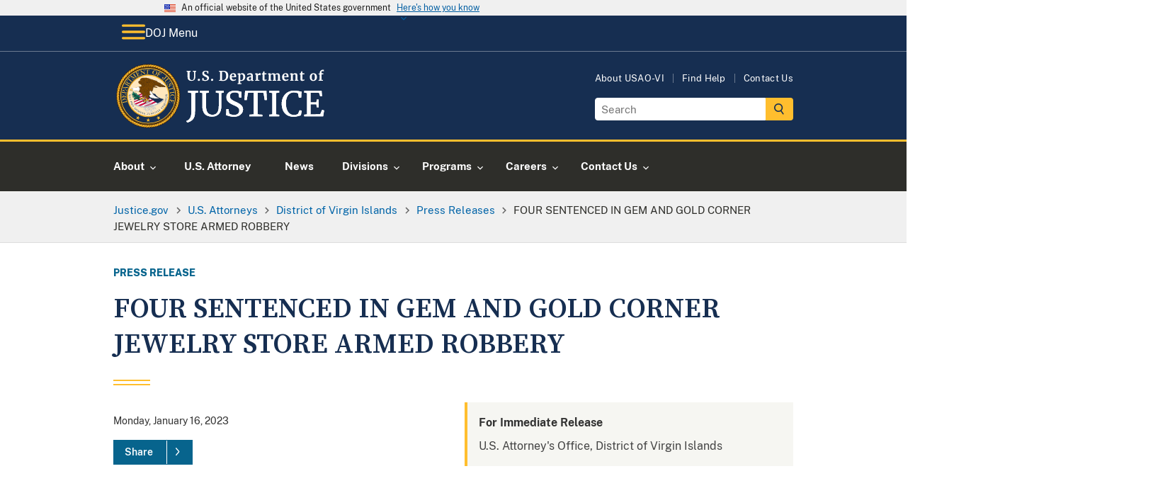

--- FILE ---
content_type: text/html; charset=UTF-8
request_url: https://www.justice.gov/usao-vi/pr/four-sentenced-gem-and-gold-corner-jewelry-store-armed-robbery
body_size: 14651
content:

<!DOCTYPE html>
<html lang="en" dir="ltr" prefix="og: https://ogp.me/ns#">
  <head>
    <meta charset="utf-8" />
<link rel="canonical" href="https://www.justice.gov/usao-vi/pr/four-sentenced-gem-and-gold-corner-jewelry-store-armed-robbery" />
<link rel="image_src" href="https://www.justice.gov/themes/custom/usdoj_uswds/images/metatag-image--press-release.png" />
<meta property="og:type" content="article" />
<meta property="og:title" content="FOUR SENTENCED IN GEM AND GOLD CORNER JEWELRY STORE ARMED ROBBERY" />
<meta property="og:image" content="https://www.justice.gov/themes/custom/usdoj_uswds/images/metatag-image--press-release.png" />
<meta property="article:published_time" content="2023-01-17T11:50:49-05:00" />
<meta property="article:modified_time" content="2023-01-17T11:51:15-05:00" />
<meta name="twitter:card" content="summary_large_image" />
<meta name="twitter:title" content="FOUR SENTENCED IN GEM AND GOLD CORNER JEWELRY STORE ARMED ROBBERY" />
<meta name="twitter:image" content="https://www.justice.gov/themes/custom/usdoj_uswds/images/metatag-image--press-release.png" />
<script>(function() {var sz = document.createElement('script');
      sz.type = 'text/javascript'; sz.async = true;
      sz.src = '//siteimproveanalytics.com/js/siteanalyze_8906.js';
      var s = document.getElementsByTagName('script')[0]; s.parentNode.insertBefore(sz, s);
      })();
</script>
<meta name="Generator" content="Drupal 10 (https://www.drupal.org)" />
<meta name="MobileOptimized" content="width" />
<meta name="HandheldFriendly" content="true" />
<meta name="viewport" content="width=device-width, initial-scale=1.0" />
<link rel="apple-touch-icon-precomposed" href="https://www.justice.gov/themes/custom/usdoj_uswds/images/touch-icons/apple-touch-icon-precomposed-114x114.png" size="114x114" />
<link rel="apple-touch-icon-precomposed" href="https://www.justice.gov/themes/custom/usdoj_uswds/images/touch-icons/apple-touch-icon-precomposed-144x144.png" size="144x144" />
<link rel="apple-touch-icon-precomposed" href="https://www.justice.gov/themes/custom/usdoj_uswds/images/touch-icons/apple-touch-icon-precomposed-72x72.png" size="72x72" />
<link rel="apple-touch-icon-precomposed" href="https://www.justice.gov/themes/custom/usdoj_uswds/images/touch-icons/apple-touch-icon-precomposed.png" />
<link rel="icon" href="/themes/custom/usdoj_uswds/favicon.ico" type="image/vnd.microsoft.icon" />
<link rel="alternate" hreflang="en" href="https://www.justice.gov/usao-vi/pr/four-sentenced-gem-and-gold-corner-jewelry-store-armed-robbery" />

      <title> District of Virgin Islands |  FOUR SENTENCED IN GEM AND GOLD CORNER JEWELRY STORE ARMED ROBBERY | United States Department of Justice</title>

      <!-- Import google fonts -->
      <link rel="preconnect" href="https://fonts.googleapis.com">
      <link rel="preconnect" href="https://fonts.gstatic.com" crossorigin>
      <link href="https://fonts.googleapis.com/css2?family=Source+Serif+Pro:wght@600;700&display=swap" rel="stylesheet">

      <link rel="stylesheet" type="text/css" href="//cdn.jsdelivr.net/npm/slick-carousel@1.8.1/slick/slick.css"/>

      <link rel="stylesheet" media="all" href="/d9/css/css_AnWUbqyLKOX5NI8oH_asmrrhGV6We_kWBwaLKVRkT2s.css?delta=0&amp;language=en&amp;theme=usdoj_uswds&amp;include=eJxlTVsOwkAIvBApR9rQhUQsW5qFtXp7q_ajiT_zgszURVjTe9GVZc3ZvC540VDdjLbQ36V6F5Bnmq4Lch8b2XRaCE3ZlaWQSc-jRBPCq5KVdoxQ-XwF_kdT3qQJxCtSGs4UAuluqRueDCPY72XEzoEUIRnwUNkDvzg152HyBmBKUMY" />
<link rel="stylesheet" media="all" href="/d9/css/css_UFGmUIixkB6s3FQx7QRs6MGi2nz5hjbalX3jXf5knrE.css?delta=1&amp;language=en&amp;theme=usdoj_uswds&amp;include=eJxlTVsOwkAIvBApR9rQhUQsW5qFtXp7q_ajiT_zgszURVjTe9GVZc3ZvC540VDdjLbQ36V6F5Bnmq4Lch8b2XRaCE3ZlaWQSc-jRBPCq5KVdoxQ-XwF_kdT3qQJxCtSGs4UAuluqRueDCPY72XEzoEUIRnwUNkDvzg152HyBmBKUMY" />

        <script src="https://dap.digitalgov.gov/Universal-Federated-Analytics-Min.js?agency=DOJ&amp;sp=find&amp;yt=true" id="_fed_an_ua_tag" async></script>

          </head>
        <body class="below-desktop" data-content-type="press_release">
                    <a href="#main-content" class="usa-sr-only focusable">
            Skip to main content
          </a>
          <div class="usdoj_overlay position-fixed z-100"></div>
          <div data-sitewide-alert></div>
            <div class="dialog-off-canvas-main-canvas" data-off-canvas-main-canvas>
    
<div class="usa-overlay"></div>

  <header class="usa-header usa-header--extended usa-header--extended-megamenu usdojMobileMenuSlider" id="header" role="banner">

    <section class="usa-banner-wrapper">
      
<div class="usa-banner">
  <div class="usa-accordion">
    <header class="usa-banner__header">
      <div class="usa-banner__inner">
        <div class="grid-col-auto">
          <img class="usa-banner__header-flag" aria-hidden="true" src="/themes/custom/usdoj_uswds/assets/img/us_flag_small.png" alt="">
        </div>
        <div class="grid-col-fill tablet:grid-col-auto" aria-hidden="true">
          <p class="usa-banner__header-text">An official website of the United States government</p>
          <p class="usa-banner__header-action" aria-hidden="true">Here's how you know</p>
        </div>
        <button type="button" class="usa-accordion__button usa-banner__button" aria-expanded="false" aria-controls="gov-banner">
          <span class="usa-banner__button-text">Here's how you know</span>
        </button>
      </div>
    </header>
    <div class="usa-banner__content usa-accordion__content" id="gov-banner" hidden="">
      <div class="grid-row grid-gap-lg">
        <div class="usa-banner__guidance tablet:grid-col-6">
          <img class="usa-banner__icon usa-media-block__img" src="/themes/custom/usdoj_uswds/assets/img/icon-dot-gov.svg" alt="Dot gov">
          <div class="usa-media-block__body">
            <p>
              <strong>Official websites use .gov</strong>
              <br>
              A <strong>.gov</strong> website belongs to an official government organization in the United States.
            </p>
          </div>
        </div>
        <div class="usa-banner__guidance tablet:grid-col-6">
          <img class="usa-banner__icon usa-media-block__img" src="/themes/custom/usdoj_uswds/assets/img/icon-https.svg" alt="Https">
          <div class="usa-media-block__body">
            <p>
              <strong>Secure .gov websites use HTTPS</strong>
              <br>
              A <strong>lock</strong> (   <span class="icon-lock">
    <svg xmlns="http://www.w3.org/2000/svg" width="52" height="64" viewBox="0 0 52 64" class="usa-banner__lock-image" role="img" aria-labelledby="banner-lock-description" focusable="false">
      <title id="banner-lock-title">Lock</title>
      <desc id="banner-lock-description">Locked padlock</desc>
      <path fill="#000000" fill-rule="evenodd" d="M26 0c10.493 0 19 8.507 19 19v9h3a4 4 0 0 1 4 4v28a4 4 0 0 1-4 4H4a4 4 0 0 1-4-4V32a4 4 0 0 1 4-4h3v-9C7 8.507 15.507 0 26 0zm0 8c-5.979 0-10.843 4.77-10.996 10.712L15 19v9h22v-9c0-6.075-4.925-11-11-11z"/>
    </svg>
  </span>
 ) or <strong>https://</strong> means you’ve safely connected to the .gov website. Share sensitive information only on official, secure websites.
            </p>
          </div>
        </div>
      </div>
    </div>
  </div>
</div>

    </section>
            <div>
    
<div id="block-main-navigation-above-header" class="settings-tray-editable block block- block-system block-system-menu-blockmain block-grouped-menu" data-drupal-settingstray="editable">
      <div id="doj-menu" class="usa-prose group-wrapper__content group-wrapper__content__menu">
      <div class="above-header-menu usaDoj-menu">
    <div class="grid-container">
        <div class="grid-row">
            <div class="grid-col-fill position-relative">
                <button class="above-header-menu__btn menu-btn padding-105 bg-primary-darker text-white border-0 display-flex display-flex position-relative z-200" aria-expanded="false" aria-controls="above-header-wrapper">
                <span class="above-header-menu__btn__icon_open">
                    <img src="/themes/custom/usdoj_uswds/images/doj-icon-hamburger-menu.svg" alt="open menu icon">
            </span>
                    <span class="above-header-menu__btn__icon_close display-none">
                                   <img src="/themes/custom/usdoj_uswds/images/doj-icon-hamburger-close.svg"
                                        alt="open menu icon">

            </span>
                    <span class="above-header-menu__btn__icon_text">DOJ Menu</span>
                </button>
                <div id="above-header-wrapper" class="menu-wrapper menu-wrapper__slider position-absolute top-0 left-0" hidden="">
                    <div class="menu_header text-center font-family-heading text-bold">
                        <a href="/" title="U.S. Department of Justice Homepage">
                            <img class="height-4 width-auto"
                                 src="/themes/custom/usdoj_uswds/images/doj-main-seal-logo.svg" alt="">U.S. Department
                            of Justice
                        </a>
                    </div>

                    

                                                                                        
    
                
                                                                                                                                    
                    <ul class="usa-nav__primary usa-accordion menu-above-header margin-0 menu_level__0">

        
        
            
                                        
                            <li class="usa-nav__primary-item">
            
                            <button class="usa-accordion__button usa-nav__link "
                    aria-expanded="false"
                    aria-controls="basic-nav-section-menu-above-header-1">
                    <span>About</span>
                </button>
            
                                                        
    
                
                                                                                                                
                    <ul id="basic-nav-section-menu-above-header-1" class="usa-nav__submenu" hidden="">
                        
        
            
                                        
                            <li class="usa-nav__submenu-item ">
            
            
                                                    
                                <a href="/ag"  >
                                            <span class="no_menu_link_imaged__title">The Attorney General</span>
                                    </a>
                            
                            </li>
            
        
            
                                        
                            <li class="usa-nav__submenu-item ">
            
            
                                                    
                                <a href="/agencies/chart/map"  >
                                            <span class="no_menu_link_imaged__title">Organizational Chart</span>
                                    </a>
                            
                            </li>
            
        
            
                                        
                            <li class="usa-nav__submenu-item ">
            
            
                                                    
                                <a href="/doj/budget-and-performance"  >
                                            <span class="no_menu_link_imaged__title">Budget &amp; Performance</span>
                                    </a>
                            
                            </li>
            
        
            
                                        
                            <li class="usa-nav__submenu-item ">
            
            
                                                    
                                <a href="https://www.justice.gov/history"  >
                                            <span class="no_menu_link_imaged__title">History</span>
                                    </a>
                            
                            </li>
            
        
            
                                        
                            <li class="usa-nav__submenu-item ">
            
            
                                                    
                                <a href="/opcl"  >
                                            <span class="no_menu_link_imaged__title">Privacy Program</span>
                                    </a>
                            
                            </li>
            
        
                    </ul>
        
    

            
                            </li>
            
        
            
                                        
                            <li class="usa-nav__primary-item">
            
            
                                                    
                                <a href="https://www.justice.gov/our-work"  class="usa-nav__link" >
                                            <span class="no_menu_link_imaged__title">Our Work</span>
                                    </a>
                            
                            </li>
            
        
            
                                        
                            <li class="usa-nav__primary-item">
            
                            <button class="usa-accordion__button usa-nav__link "
                    aria-expanded="false"
                    aria-controls="basic-nav-section-menu-above-header-3">
                    <span>News</span>
                </button>
            
                                                        
    
                
                                                                                                                                    
                    <ul id="basic-nav-section-menu-above-header-3" class="usa-nav__submenu" hidden="">
                        
        
            
                                        
                            <li class="usa-nav__submenu-item ">
            
            
                                                    
                                <a href="/news/press-releases"  >
                                            <span class="no_menu_link_imaged__title">Press Releases</span>
                                    </a>
                            
                            </li>
            
        
            
                                        
                            <li class="usa-nav__submenu-item ">
            
            
                                                    
                                <a href="/news/speeches"  >
                                            <span class="no_menu_link_imaged__title">Speeches</span>
                                    </a>
                            
                            </li>
            
        
            
                                        
                            <li class="usa-nav__submenu-item ">
            
            
                                                    
                                <a href="/news/videos"  >
                                            <span class="no_menu_link_imaged__title">Videos</span>
                                    </a>
                            
                            </li>
            
        
            
                                        
                            <li class="usa-nav__submenu-item ">
            
            
                                                    
                                <a href="/news/photo-galleries"  >
                                            <span class="no_menu_link_imaged__title">Photo Galleries</span>
                                    </a>
                            
                            </li>
            
        
            
                                        
                            <li class="usa-nav__submenu-item ">
            
            
                                                    
                                <a href="/news/blogs"  >
                                            <span class="no_menu_link_imaged__title">Blogs</span>
                                    </a>
                            
                            </li>
            
        
            
                                        
                            <li class="usa-nav__submenu-item ">
            
            
                                                    
                                <a href="/news/podcasts"  >
                                            <span class="no_menu_link_imaged__title">Podcasts</span>
                                    </a>
                            
                            </li>
            
        
                    </ul>
        
    

            
                            </li>
            
        
            
                                        
                            <li class="usa-nav__primary-item">
            
                            <button class="usa-accordion__button usa-nav__link "
                    aria-expanded="false"
                    aria-controls="basic-nav-section-menu-above-header-4">
                    <span>Resources</span>
                </button>
            
                                                        
    
                
                                                                                                                                    
                    <ul id="basic-nav-section-menu-above-header-4" class="usa-nav__submenu" hidden="">
                        
        
            
                                        
                            <li class="usa-nav__submenu-item ">
            
            
                                                    
                                <a href="https://www.justice.gov/guidance"  >
                                            <span class="no_menu_link_imaged__title">Guidance Documents</span>
                                    </a>
                            
                            </li>
            
        
            
                                        
                            <li class="usa-nav__submenu-item ">
            
            
                                                    
                                <a href="https://www.justice.gov/forms"  >
                                            <span class="no_menu_link_imaged__title">Forms</span>
                                    </a>
                            
                            </li>
            
        
            
                                        
                            <li class="usa-nav__submenu-item ">
            
            
                                                    
                                <a href="https://www.justice.gov/publications"  >
                                            <span class="no_menu_link_imaged__title">Publications</span>
                                    </a>
                            
                            </li>
            
        
            
                                        
                            <li class="usa-nav__submenu-item ">
            
            
                                                    
                                <a href="/information-victims-large-cases"  >
                                            <span class="no_menu_link_imaged__title">Information for Victims in Large Cases</span>
                                    </a>
                            
                            </li>
            
        
            
                                        
                            <li class="usa-nav__submenu-item ">
            
            
                                                    
                                <a href="https://www.justice.gov/jm/justice-manual"  >
                                            <span class="no_menu_link_imaged__title">Justice Manual</span>
                                    </a>
                            
                            </li>
            
        
            
                                        
                            <li class="usa-nav__submenu-item ">
            
            
                                                    
                                <a href="/business"  >
                                            <span class="no_menu_link_imaged__title">Business and Contracts</span>
                                    </a>
                            
                            </li>
            
        
                    </ul>
        
    

            
                            </li>
            
        
            
                                        
                            <li class="usa-nav__primary-item">
            
            
                                                    
                                <a href="https://www.justice.gov/grants"  class="usa-nav__link" >
                                            <span class="no_menu_link_imaged__title">Grants</span>
                                    </a>
                            
                            </li>
            
        
            
                                        
                            <li class="usa-nav__primary-item">
            
                            <button class="usa-accordion__button usa-nav__link "
                    aria-expanded="false"
                    aria-controls="basic-nav-section-menu-above-header-6">
                    <span>Employment</span>
                </button>
            
                                                        
    
                
                                                                                            
                    <ul id="basic-nav-section-menu-above-header-6" class="usa-nav__submenu" hidden="">
                        
        
            
                                        
                            <li class="usa-nav__submenu-item ">
            
            
                                                    
                                <a href="https://www.justice.gov/careers/why-justice"  >
                                            <span class="no_menu_link_imaged__title">Why Justice ?</span>
                                    </a>
                            
                            </li>
            
        
            
                                        
                            <li class="usa-nav__submenu-item ">
            
            
                                                    
                                <a href="https://www.justice.gov/careers/benefits"  >
                                            <span class="no_menu_link_imaged__title">Benefits</span>
                                    </a>
                            
                            </li>
            
        
            
                                        
                            <li class="usa-nav__submenu-item ">
            
            
                                                    
                                <a href="https://www.justice.gov/careers/search-jobs"  >
                                            <span class="no_menu_link_imaged__title">DOJ Vacancies</span>
                                    </a>
                            
                            </li>
            
        
            
                                        
                            <li class="usa-nav__submenu-item ">
            
            
                                                    
                                <a href="/legal-careers"  >
                                            <span class="no_menu_link_imaged__title">Legal Careers at DOJ</span>
                                    </a>
                            
                            </li>
            
        
                    </ul>
        
    

            
                            </li>
            
        
                    </ul>
        
    

                        

<div class="mobile-utils mobile-utils_lvl1">
  <div class="mobile-utils__inner tablet-lg:display-none">
    <div class="menu--utilities">
      
        <ul class="menu menu--utilities nav">
                                      <li class="first">
                                                            <a href="/usao-vi/about" class="first" data-drupal-link-system-path="node/72006">About USAO-VI</a>
                      </li>
                                      <li>
                                                            <a href="/action-center/find-help-and-information-crime-victims" data-drupal-link-system-path="node/15401">Find Help</a>
                      </li>
                                      <li class="last">
                                                            <a href="/usao-vi/contact-us" class="last" data-drupal-link-system-path="node/72036">Contact Us</a>
                      </li>
              </ul>
  

    </div>
  </div>
</div>
                                                  
                </div>
            </div>
        </div>
    </div>
</div>



    </div>
  </div>

  </div>

        
            <div class="region region-header usa-navbar display-block">
        <div class="grid-container">
            <div class="usa-logo site-logo float-left" id="logo">
  <em class="usa-logo__text">
      <a class="logo-img" href="/" accesskey="1" title="Home" aria-label="Home">
        <img src="/themes/custom/usdoj_uswds/images/doj-main-header-logo.svg" alt="U.S. Department of Justice seal" />

      </a>
  </em>
</div>


          <div id="header-right-region" class="display-none tablet-lg:display-block float-right">
              <div>
    <nav role="navigation" aria-labelledby="block-utilities-menu" id="block-utilities" class="settings-tray-editable" data-drupal-settingstray="editable">
    
<h2 class="usa-sr-only" id="block-utilities-menu">Utilities</h2>


    
        <ul class="menu menu--utilities nav">
                                      <li class="first">
                                                            <a href="/usao-vi/about" class="first" data-drupal-link-system-path="node/72006">About USAO-VI</a>
                      </li>
                                      <li>
                                                            <a href="/action-center/find-help-and-information-crime-victims" data-drupal-link-system-path="node/15401">Find Help</a>
                      </li>
                                      <li class="last">
                                                            <a href="/usao-vi/contact-us" class="last" data-drupal-link-system-path="node/72036">Contact Us</a>
                      </li>
              </ul>
  

</nav>
    <div id="block-searchgov-search-block" class="settings-tray-editable block block- block-usdoj-search-block bg-full-width bg-none" data-drupal-settingstray="editable">
    
        
          <section aria-label="Small search component">
      <form class="usa-search usa-search--small" role="search" accept-charset="UTF-8" action="https://search.justice.gov/search" id="search_form" method="get">
      <label class="usa-sr-only" for="search-field-en-small-desktop">Search</label>
      <div style="margin:0;padding:0;display:inline">
          <input name="utf8" type="hidden" value="&#x2713;" />
      </div>
      <input id="affiliate" name="affiliate" type="hidden" value="justice-usao-vi" />
      <input class="usa-input" autocomplete="off" class="usagov-search-autocomplete" id="search-field-en-small-desktop" name="query" type="search" placeholder="Search" />
      <button class="usa-button" type="submit">
        <img src="/themes/custom/usdoj_uswds/images/doj-icon-header-search.svg" class="usa-search__submit-icon width-3" alt="Search" />
      </button>
      </form>
      </section>
      </div>

  </div>

          </div>
        </div>
      </div>

      <input type="checkbox" class="display-none" id="mobile-btn"/>
      <label class="hamburger position-relative tablet-lg:position-static tablet-lg:display-block margin-right-2 tablet-lg:margin-x-auto" for="mobile-btn">
        
        <span class="menu-label">
          <span class="menu-label--icons">
            <span class="menu-label--icons__open display-inline-block"><img src="/themes/custom/usdoj_uswds/images/doj-icon-hamburger-menu.svg" alt="open menu icon"></span>
            <span class="menu-label--icons__close display-none"><img src="/themes/custom/usdoj_uswds/images/doj-icon-hamburger-close.svg" alt="close menu icon"></span>
          </span>
          <span class="menu-label--text menu-label--text__open display-inline-block">Menu</span>
          <span class="menu-label--text menu-label--text__close display-none">Close</span>
        </span>
        <nav class="usa-nav position-absolute tablet-lg:position-static padding-0" role="navigation">
                    <div class="usa-nav__inner">
            
            
            
                              

      
    
                
                                                                                                                                                        
                    <ul class="usa-nav__primary usa-accordion  margin-0 menu_level__0">

        
        
            
                                        
                            <li class="usa-nav__primary-item">
            
                            <button class="usa-accordion__button usa-nav__link "
                    aria-expanded="false"
                    aria-controls="basic-nav-section-_-1">
                    <span>About</span>
                </button>
            
                                                        
    
                
                                
                    <div id="basic-nav-section-_-1" class="usa-nav__submenu menu_level__1" hidden="">
            <div class="grid-row grid-gap-4">
            <div class="tablet-lg:grid-col-fill non_imaged_links__container">
                          <div class="tablet-lg:grid-col-fill individual_menu_level__1">
                <div class="usa-nav__submenu-item no_menu_link_imaged">
                  <a  href="/usao-vi/about">
                    <span class="no_menu_link_imaged__title">About</span>
                  </a>
                </div>
              </div>
                                        </div>

        
        
            
                                        
                            <div class="tablet-lg:grid-col-fill individual_menu_level__1">

            
            
                                                                        <div class="usa-nav__submenu-item no_menu_link_imaged">
                
                                <a href="/usao-vi/about-district"  >
                                            <span class="no_menu_link_imaged__title">About the District</span>
                                    </a>
                                    </div>
                            
                            </div>
            
        
                    </div>
            </div>
        
    

            
                            </li>
            
        
            
                                        
                            <li class="usa-nav__primary-item">
            
            
                                                    
                                <a href="/usao-vi"  class="usa-nav__link" >
                                            <span class="no_menu_link_imaged__title">U.S. Attorney</span>
                                    </a>
                            
                            </li>
            
        
            
                                        
                            <li class="usa-nav__primary-item">
            
            
                                                    
                                <a href="/usao-vi/pr"  class="usa-nav__link" >
                                            <span class="no_menu_link_imaged__title">News</span>
                                    </a>
                            
                            </li>
            
        
            
                                        
                            <li class="usa-nav__primary-item">
            
                            <button class="usa-accordion__button usa-nav__link "
                    aria-expanded="false"
                    aria-controls="basic-nav-section-_-4">
                    <span>Divisions</span>
                </button>
            
                                                        
    
                
                                                                                            
                    <div id="basic-nav-section-_-4" class="usa-nav__submenu menu_level__1" hidden="">
            <div class="grid-row grid-gap-4">
            <div class="tablet-lg:grid-col-fill non_imaged_links__container">
                          <div class="tablet-lg:grid-col-fill individual_menu_level__1">
                <div class="usa-nav__submenu-item no_menu_link_imaged">
                  <a  href="/usao-vi/divisions">
                    <span class="no_menu_link_imaged__title">Divisions</span>
                  </a>
                </div>
              </div>
                                        </div>

        
        
            
                                        
                            <div class="tablet-lg:grid-col-fill individual_menu_level__1">

            
            
                                                                        <div class="usa-nav__submenu-item no_menu_link_imaged">
                
                                <a href="/usao-vi/administrative-division"  >
                                            <span class="no_menu_link_imaged__title">Administrative Division</span>
                                    </a>
                                    </div>
                            
                            </div>
            
        
            
                                        
                            <div class="tablet-lg:grid-col-fill individual_menu_level__1">

            
            
                                                                        <div class="usa-nav__submenu-item no_menu_link_imaged">
                
                                <a href="/usao-vi/appellate-division"  >
                                            <span class="no_menu_link_imaged__title">Appellate Division</span>
                                    </a>
                                    </div>
                            
                            </div>
            
        
            
                                        
                            <div class="tablet-lg:grid-col-fill individual_menu_level__1">

            
            
                                                                        <div class="usa-nav__submenu-item no_menu_link_imaged">
                
                                <a href="/usao-vi/civil-division"  >
                                            <span class="no_menu_link_imaged__title">Civil Division</span>
                                    </a>
                                    </div>
                            
                            </div>
            
        
            
                                        
                            <div class="tablet-lg:grid-col-fill individual_menu_level__1">

            
            
                                                                        <div class="usa-nav__submenu-item no_menu_link_imaged">
                
                                <a href="/usao-vi/criminal-division"  >
                                            <span class="no_menu_link_imaged__title">Criminal Division</span>
                                    </a>
                                    </div>
                            
                            </div>
            
        
                    </div>
            </div>
        
    

            
                            </li>
            
        
            
                                        
                            <li class="usa-nav__primary-item">
            
                            <button class="usa-accordion__button usa-nav__link "
                    aria-expanded="false"
                    aria-controls="basic-nav-section-_-5">
                    <span>Programs</span>
                </button>
            
                                                        
    
                
                                                                                                                                                        
                    <div id="basic-nav-section-_-5" class="usa-nav__submenu menu_level__1" hidden="">
            <div class="grid-row grid-gap-4">
            <div class="tablet-lg:grid-col-fill non_imaged_links__container">
                          <div class="tablet-lg:grid-col-fill individual_menu_level__1">
                <div class="usa-nav__submenu-item no_menu_link_imaged">
                  <a  href="/usao-vi/programs">
                    <span class="no_menu_link_imaged__title">Programs</span>
                  </a>
                </div>
              </div>
                                        </div>

        
        
            
                                        
                            <div class="tablet-lg:grid-col-fill individual_menu_level__1">

            
            
                                                                        <div class="usa-nav__submenu-item no_menu_link_imaged">
                
                                <a href="/usao-vi/anti-terrorism-advisory-council"  >
                                            <span class="no_menu_link_imaged__title">Anti-Terrorism Advisory Council</span>
                                    </a>
                                    </div>
                            
                            </div>
            
        
            
                                        
                            <div class="tablet-lg:grid-col-fill individual_menu_level__1">

            
            
                                                                        <div class="usa-nav__submenu-item no_menu_link_imaged">
                
                                <a href="/usao-vi/law-enforcement-coordinating-committee"  >
                                            <span class="no_menu_link_imaged__title">Law Enforcement Coordinating Committee</span>
                                    </a>
                                    </div>
                            
                            </div>
            
        
            
                                        
                            <div class="tablet-lg:grid-col-fill individual_menu_level__1">

            
            
                                                                        <div class="usa-nav__submenu-item no_menu_link_imaged">
                
                                <a href="/usao-vi/project-safe-childhood"  >
                                            <span class="no_menu_link_imaged__title">Project Safe Childhood</span>
                                    </a>
                                    </div>
                            
                            </div>
            
        
            
                                        
                            <div class="tablet-lg:grid-col-fill individual_menu_level__1">

            
            
                                                                        <div class="usa-nav__submenu-item no_menu_link_imaged">
                
                                <a href="/usao-vi/project-safe-neighborhood"  >
                                            <span class="no_menu_link_imaged__title">Project Safe Neighborhood</span>
                                    </a>
                                    </div>
                            
                            </div>
            
        
            
                                        
                            <div class="tablet-lg:grid-col-fill individual_menu_level__1">

            
            
                                                                        <div class="usa-nav__submenu-item no_menu_link_imaged">
                
                                <a href="/usao-vi/victim-witness-assistance"  >
                                            <span class="no_menu_link_imaged__title">Victim Witness Assistance</span>
                                    </a>
                                    </div>
                            
                            </div>
            
        
            
                                        
                            <div class="tablet-lg:grid-col-fill individual_menu_level__1">

            
            
                                                                        <div class="usa-nav__submenu-item no_menu_link_imaged">
                
                                <a href="/usao-vi/doj-grants-0"  title="DOJ Grants Info" >
                                            <span class="no_menu_link_imaged__title">DOJ Grants</span>
                                    </a>
                                    </div>
                            
                            </div>
            
        
            
                                        
                            <div class="tablet-lg:grid-col-fill individual_menu_level__1">

            
            
                                                                        <div class="usa-nav__submenu-item no_menu_link_imaged">
                
                                <a href="https://osc.gov/"  >
                                            <span class="no_menu_link_imaged__title">U.S. Office of Special Counsel</span>
                                    </a>
                                    </div>
                            
                            </div>
            
        
                    </div>
            </div>
        
    

            
                            </li>
            
        
            
                                        
                            <li class="usa-nav__primary-item">
            
                            <button class="usa-accordion__button usa-nav__link "
                    aria-expanded="false"
                    aria-controls="basic-nav-section-_-6">
                    <span>Careers</span>
                </button>
            
                                                        
    
                
                                
                    <div id="basic-nav-section-_-6" class="usa-nav__submenu menu_level__1" hidden="">
            <div class="grid-row grid-gap-4">
            <div class="tablet-lg:grid-col-fill non_imaged_links__container">
                          <div class="tablet-lg:grid-col-fill individual_menu_level__1">
                <div class="usa-nav__submenu-item no_menu_link_imaged">
                  <a  href="/usao-vi/careers">
                    <span class="no_menu_link_imaged__title">Careers</span>
                  </a>
                </div>
              </div>
                                        </div>

        
        
            
                                        
                            <div class="tablet-lg:grid-col-fill individual_menu_level__1">

            
            
                                                                        <div class="usa-nav__submenu-item no_menu_link_imaged">
                
                                <a href="/usao-vi/internships"  >
                                            <span class="no_menu_link_imaged__title">Law Student Internships</span>
                                    </a>
                                    </div>
                            
                            </div>
            
        
                    </div>
            </div>
        
    

            
                            </li>
            
        
            
                                        
                            <li class="usa-nav__primary-item">
            
                            <button class="usa-accordion__button usa-nav__link "
                    aria-expanded="false"
                    aria-controls="basic-nav-section-_-7">
                    <span>Contact Us</span>
                </button>
            
                                                        
    
                
                                
                    <div id="basic-nav-section-_-7" class="usa-nav__submenu menu_level__1" hidden="">
            <div class="grid-row grid-gap-4">
            <div class="tablet-lg:grid-col-fill non_imaged_links__container">
                          <div class="tablet-lg:grid-col-fill individual_menu_level__1">
                <div class="usa-nav__submenu-item no_menu_link_imaged">
                  <a  href="/usao-vi/contact-us">
                    <span class="no_menu_link_imaged__title">Contact Us</span>
                  </a>
                </div>
              </div>
                                        </div>

        
        
            
                                        
                            <div class="tablet-lg:grid-col-fill individual_menu_level__1">

            
            
                                                                        <div class="usa-nav__submenu-item no_menu_link_imaged">
                
                                <a href="/usao-vi/citizen-complaints"  >
                                            <span class="no_menu_link_imaged__title">Citizen Complaints</span>
                                    </a>
                                    </div>
                            
                            </div>
            
        
                    </div>
            </div>
        
    

            
                            </li>
            
        
                    </ul>
        
    



<div class="mobile-utils mobile-utils_lvl1">
  <div class="mobile-utils__inner tablet-lg:display-none">
    <div class="menu--utilities">
      
        <ul class="menu menu--utilities nav">
                                      <li class="first">
                                                            <a href="/usao-vi/about" class="first" data-drupal-link-system-path="node/72006">About USAO-VI</a>
                      </li>
                                      <li>
                                                            <a href="/action-center/find-help-and-information-crime-victims" data-drupal-link-system-path="node/15401">Find Help</a>
                      </li>
                                      <li class="last">
                                                            <a href="/usao-vi/contact-us" class="last" data-drupal-link-system-path="node/72036">Contact Us</a>
                      </li>
              </ul>
  

    </div>
  </div>
</div>

    
  <div class="nested-primary-menu no-overlay tablet-lg:display-none">
    <div class="grid-container padding-x-0">
      <div class="grid-row">
        <div class="grid-col-fill position-relative">
          <button class="nested-primary-menu__button menu-btn padding-y-105 text-white border-0 display-flex position-relative z-200" aria-expanded="false" aria-controls="nested-primary-wrapper">
            <div class="nested-primary-menu__button__label">Main Menu</div>
            <div class="nested-primary-menu__button__siteName display-flex">
              <div class="nested-primary-menu__button__seal">
                <img class="height-4 width-auto"
                     src="/themes/custom/usdoj_uswds/images/doj-main-seal-logo.svg" alt="United States Department of Justice Seal" aria-hidden="true"/>
              </div>
              <div class="nested-primary-menu__button__dojText font-family-heading">U.S. Department of Justice</div>
              <div class="nested-primary-menu__button__expandIndicator">
                <span class="nested-primary-menu__button__icon_open">
                  <img src="/themes/custom/usdoj_uswds/images/expand_more-rounded--white.svg"
                         alt="close menu icon" aria-hidden="true">
                </span>
                <span class="nested-primary-menu__button__icon_close display-none">
                  <img src="/themes/custom/usdoj_uswds/images/expand_less-rounded--white.svg" alt="expand menu icon" aria-hidden="true">
                </span>
              </div>
            </div>
          </button>
          <div id="nested-primary-wrapper" class="menu-wrapper no-overlay menu-wrapper__slider display-none">
                
    
                
                                                                                                                                    
                    <ul class="usa-nav__primary usa-accordion nested-primary-menu-items margin-0 menu_level__0">

        
        
            
                                        
                            <li class="usa-nav__primary-item">
            
                            <button class="usa-accordion__button usa-nav__link "
                    aria-expanded="false"
                    aria-controls="basic-nav-section-nested-primary-menu-items-1">
                    <span>About</span>
                </button>
            
                                                        
    
                
                                                                                                                
                    <ul id="basic-nav-section-nested-primary-menu-items-1" class="usa-nav__submenu" hidden="">
                                    <li class="usa-nav__submenu-item">
                         title="About"
                        <a  title="About" href="/about">
                            <span><strong>About</strong></span>
                        </a>
                    </li>
                        
        
            
                                        
                            <li class="usa-nav__submenu-item ">
            
            
                                                    
                                <a href="/ag"  >
                                            <span class="no_menu_link_imaged__title">The Attorney General</span>
                                    </a>
                            
                            </li>
            
        
            
                                        
                            <li class="usa-nav__submenu-item ">
            
            
                                                    
                                <a href="/agencies/chart/map"  >
                                            <span class="no_menu_link_imaged__title">Organizational Chart</span>
                                    </a>
                            
                            </li>
            
        
            
                                        
                            <li class="usa-nav__submenu-item ">
            
            
                                                    
                                <a href="/doj/budget-and-performance"  >
                                            <span class="no_menu_link_imaged__title">Budget &amp; Performance</span>
                                    </a>
                            
                            </li>
            
        
            
                                        
                            <li class="usa-nav__submenu-item ">
            
            
                                                    
                                <a href="https://www.justice.gov/history"  >
                                            <span class="no_menu_link_imaged__title">History</span>
                                    </a>
                            
                            </li>
            
        
            
                                        
                            <li class="usa-nav__submenu-item ">
            
            
                                                    
                                <a href="/opcl"  >
                                            <span class="no_menu_link_imaged__title">Privacy Program</span>
                                    </a>
                            
                            </li>
            
        
                    </ul>
        
    

            
                            </li>
            
        
            
                                        
                            <li class="usa-nav__primary-item">
            
            
                                                    
                                <a href="https://www.justice.gov/our-work"  class="usa-nav__link" >
                                            <span class="no_menu_link_imaged__title">Our Work</span>
                                    </a>
                            
                            </li>
            
        
            
                                        
                            <li class="usa-nav__primary-item">
            
                            <button class="usa-accordion__button usa-nav__link "
                    aria-expanded="false"
                    aria-controls="basic-nav-section-nested-primary-menu-items-3">
                    <span>News</span>
                </button>
            
                                                        
    
                
                                                                                                                                    
                    <ul id="basic-nav-section-nested-primary-menu-items-3" class="usa-nav__submenu" hidden="">
                                    <li class="usa-nav__submenu-item">
                         title="News"
                        <a  title="News" href="/news">
                            <span><strong>News</strong></span>
                        </a>
                    </li>
                        
        
            
                                        
                            <li class="usa-nav__submenu-item ">
            
            
                                                    
                                <a href="/news/press-releases"  >
                                            <span class="no_menu_link_imaged__title">Press Releases</span>
                                    </a>
                            
                            </li>
            
        
            
                                        
                            <li class="usa-nav__submenu-item ">
            
            
                                                    
                                <a href="/news/speeches"  >
                                            <span class="no_menu_link_imaged__title">Speeches</span>
                                    </a>
                            
                            </li>
            
        
            
                                        
                            <li class="usa-nav__submenu-item ">
            
            
                                                    
                                <a href="/news/videos"  >
                                            <span class="no_menu_link_imaged__title">Videos</span>
                                    </a>
                            
                            </li>
            
        
            
                                        
                            <li class="usa-nav__submenu-item ">
            
            
                                                    
                                <a href="/news/photo-galleries"  >
                                            <span class="no_menu_link_imaged__title">Photo Galleries</span>
                                    </a>
                            
                            </li>
            
        
            
                                        
                            <li class="usa-nav__submenu-item ">
            
            
                                                    
                                <a href="/news/blogs"  >
                                            <span class="no_menu_link_imaged__title">Blogs</span>
                                    </a>
                            
                            </li>
            
        
            
                                        
                            <li class="usa-nav__submenu-item ">
            
            
                                                    
                                <a href="/news/podcasts"  >
                                            <span class="no_menu_link_imaged__title">Podcasts</span>
                                    </a>
                            
                            </li>
            
        
                    </ul>
        
    

            
                            </li>
            
        
            
                                        
                            <li class="usa-nav__primary-item">
            
                            <button class="usa-accordion__button usa-nav__link "
                    aria-expanded="false"
                    aria-controls="basic-nav-section-nested-primary-menu-items-4">
                    <span>Resources</span>
                </button>
            
                                                        
    
                
                                                                                                                                    
                    <ul id="basic-nav-section-nested-primary-menu-items-4" class="usa-nav__submenu" hidden="">
                                    <li class="usa-nav__submenu-item">
                         title="Guidance &amp; Resources"
                        <a  title="Guidance &amp; Resources" href="/resources">
                            <span><strong>Resources</strong></span>
                        </a>
                    </li>
                        
        
            
                                        
                            <li class="usa-nav__submenu-item ">
            
            
                                                    
                                <a href="https://www.justice.gov/guidance"  >
                                            <span class="no_menu_link_imaged__title">Guidance Documents</span>
                                    </a>
                            
                            </li>
            
        
            
                                        
                            <li class="usa-nav__submenu-item ">
            
            
                                                    
                                <a href="https://www.justice.gov/forms"  >
                                            <span class="no_menu_link_imaged__title">Forms</span>
                                    </a>
                            
                            </li>
            
        
            
                                        
                            <li class="usa-nav__submenu-item ">
            
            
                                                    
                                <a href="https://www.justice.gov/publications"  >
                                            <span class="no_menu_link_imaged__title">Publications</span>
                                    </a>
                            
                            </li>
            
        
            
                                        
                            <li class="usa-nav__submenu-item ">
            
            
                                                    
                                <a href="/information-victims-large-cases"  >
                                            <span class="no_menu_link_imaged__title">Information for Victims in Large Cases</span>
                                    </a>
                            
                            </li>
            
        
            
                                        
                            <li class="usa-nav__submenu-item ">
            
            
                                                    
                                <a href="https://www.justice.gov/jm/justice-manual"  >
                                            <span class="no_menu_link_imaged__title">Justice Manual</span>
                                    </a>
                            
                            </li>
            
        
            
                                        
                            <li class="usa-nav__submenu-item ">
            
            
                                                    
                                <a href="/business"  >
                                            <span class="no_menu_link_imaged__title">Business and Contracts</span>
                                    </a>
                            
                            </li>
            
        
                    </ul>
        
    

            
                            </li>
            
        
            
                                        
                            <li class="usa-nav__primary-item">
            
            
                                                    
                                <a href="https://www.justice.gov/grants"  class="usa-nav__link" >
                                            <span class="no_menu_link_imaged__title">Grants</span>
                                    </a>
                            
                            </li>
            
        
            
                                        
                            <li class="usa-nav__primary-item">
            
                            <button class="usa-accordion__button usa-nav__link "
                    aria-expanded="false"
                    aria-controls="basic-nav-section-nested-primary-menu-items-6">
                    <span>Employment</span>
                </button>
            
                                                        
    
                
                                                                                            
                    <ul id="basic-nav-section-nested-primary-menu-items-6" class="usa-nav__submenu" hidden="">
                                    <li class="usa-nav__submenu-item">
                        
                        <a  href="https://www.justice.gov/careers">
                            <span><strong>Employment</strong></span>
                        </a>
                    </li>
                        
        
            
                                        
                            <li class="usa-nav__submenu-item ">
            
            
                                                    
                                <a href="https://www.justice.gov/careers/why-justice"  >
                                            <span class="no_menu_link_imaged__title">Why Justice ?</span>
                                    </a>
                            
                            </li>
            
        
            
                                        
                            <li class="usa-nav__submenu-item ">
            
            
                                                    
                                <a href="https://www.justice.gov/careers/benefits"  >
                                            <span class="no_menu_link_imaged__title">Benefits</span>
                                    </a>
                            
                            </li>
            
        
            
                                        
                            <li class="usa-nav__submenu-item ">
            
            
                                                    
                                <a href="https://www.justice.gov/careers/search-jobs"  >
                                            <span class="no_menu_link_imaged__title">DOJ Vacancies</span>
                                    </a>
                            
                            </li>
            
        
            
                                        
                            <li class="usa-nav__submenu-item ">
            
            
                                                    
                                <a href="/legal-careers"  >
                                            <span class="no_menu_link_imaged__title">Legal Careers at DOJ</span>
                                    </a>
                            
                            </li>
            
        
                    </ul>
        
    

            
                            </li>
            
        
                    </ul>
        
    


            <div class="mobile-utils nested-mobile-utils mobile-utils_lvl2">
              <div class="mobile-utils__inner">
                <div class="menu--utilities">
                  
        <ul class="menu menu--utilities nav">
                                      <li class="first">
                                                            <a href="/usao-vi/about" class="first" data-drupal-link-system-path="node/72006">About USAO-VI</a>
                      </li>
                                      <li>
                                                            <a href="/action-center/find-help-and-information-crime-victims" data-drupal-link-system-path="node/15401">Find Help</a>
                      </li>
                                      <li class="last">
                                                            <a href="/usao-vi/contact-us" class="last" data-drupal-link-system-path="node/72036">Contact Us</a>
                      </li>
              </ul>
  

                </div>
              </div>
            </div>
          </div>
        </div>
      </div>
    </div>
  </div>




              
              
              
                      </div>
                  </nav>
      </label>

      <!-- mobile search -->
      <div class="mobileSearch">
        <div class="tablet-lg:display-none">
          <section aria-label="Small search component">
          <div>
        <div id="block-usdoj-uswds-dojsearchblockmobile" class="settings-tray-editable block block- block-usdoj-search block-usdoj-search-block-mobile bg-full-width bg-none" data-drupal-settingstray="editable">
    
        
          
      <div class="tablet-lg:display-none">
        <section aria-label="Small search component">
          <form class="usa-search usa-search--mobile" role="search" accept-charset="UTF-8" action="https://search.justice.gov/search" method="get" data-once="form-updated" data-drupal-form-fields="affiliate-mobile,search-field-en-small">
            <div class="width-full padding-2">
              <label class="usa-sr-only" for="search-field-en-small">Search</label>
              <input id="affiliate-mobile" name="affiliate" type="hidden" value="justice">
              <input class="usa-input" id="search-field-en-small" type="search" name="query" placeholder="Search">
              <button class="usa-button" type="submit">
                <img src="/themes/custom/usdoj_uswds/images/doj-icon-header-search.svg" alt="Search">
              </button>
            </div>
          </form>
        </section>
      </div>
      </div>

  </div>

          </section>
        </div>
      </div>

      
  </header>


  <main class="main-content usa-layout-docs usa-section position-relative " role="main">
    <div class="usdoj_overlay below-header"></div>

    <a id="main-content" tabindex="-1"></a>
    <div class="grid-container">

                        <div class="breadcrumb-wrapper display-none tablet-lg:display-block">
            <div class="grid-row">
                <div>
        <div id="block-breadcrumbs" class="settings-tray-editable block block- block-system block-system-breadcrumb-block bg-full-width" data-drupal-settingstray="editable">
    
        
              <nav class="usa-breadcrumb" role="navigation" aria-labelledby="system-breadcrumb">
        <h2 id="system-breadcrumb" class="usa-sr-only">Breadcrumb</h2>
        <ol class="usa-breadcrumb__list">
                            <li class="usa-breadcrumb__list-item">
                                            <a href="/" class="usa-breadcrumb__link"><span>Justice.gov</span></a>
                                    </li>
                            <li class="usa-breadcrumb__list-item">
                                            <a href="/usao" class="usa-breadcrumb__link"><span>U.S. Attorneys</span></a>
                                    </li>
                            <li class="usa-breadcrumb__list-item">
                                            <a href="/usao-vi" class="usa-breadcrumb__link"><span>District of Virgin Islands</span></a>
                                    </li>
                            <li class="usa-breadcrumb__list-item">
                                            <a href="/usao-vi/pr" class="usa-breadcrumb__link"><span>Press Releases</span></a>
                                    </li>
                            <li class="usa-breadcrumb__list-item">
                                            <span>FOUR SENTENCED IN GEM AND GOLD CORNER JEWELRY STORE ARMED ROBBERY</span>
                                    </li>
                    </ol>
    </nav>

      </div>

  </div>

            </div>
          </div>
        
                  <div class="">
            
          </div>
        
                      
      <div class="grid-row grid-gap a11y-natural-flow">
                              
                  
                <div
          class="usa-layout-docs__main tablet-lg:grid-col-fill">
              <div data-drupal-messages-fallback class="hidden"></div>




<article class="grid-row grid-gap">
    <div class="node-content node-press-release">

    <div class="node-type">Press Release</div>

    
    <h1 class="page-title">
<span class="field-formatter--string">FOUR SENTENCED IN GEM AND GOLD CORNER JEWELRY STORE ARMED ROBBERY</span>
</h1>
    

    <div class="node-top">
      <div class="node-top-left">
        <div class="node-language-switcher"></div>
        <div class="node-date">  
                  <div>
        <div class="field-formatter--datetime-default field_date"><time datetime="2023-01-16T12:00:00Z">Monday, January 16, 2023</time>
</div>
      </div>
            </div>
          <div class="node-share">

<div>

    <div class="usdoj-sharing">
<button type="button" class="usdoj-sharing-toggle" tabindex="0" aria-label="Share" aria-expanded="false" aria-controls="sharing-links">
	<span class="toggle-text">Share</span>
	<span class="toggle-icon"><img src="/themes/custom/usdoj_uswds/svg/angle-arrow-right-white.svg" alt="right caret" width="6" height="6" aria-hidden="true"/></span>
</button>


        <ul style="display:none;" id="sharing-links">
            <li>
                <a href="http://www.facebook.com/sharer/sharer.php?u=https://www.justice.gov/usao-vi/pr/four-sentenced-gem-and-gold-corner-jewelry-store-armed-robbery" target="_blank" title="Share on Facebook" data-event-label="Share on Facebook">Facebook</a>
            </li>
            <li>
                <a href="http://twitter.com/intent/tweet?url=https://www.justice.gov/usao-vi/pr/four-sentenced-gem-and-gold-corner-jewelry-store-armed-robbery&amp;text=FOUR SENTENCED IN GEM AND GOLD CORNER JEWELRY STORE ARMED ROBBERY" target="_blank" title="Share on X" data-event-label="Share on X">X</a>
            </li>
            <li>
                <a href="http://www.linkedin.com/shareArticle?mini=true&amp;url=https://www.justice.gov/usao-vi/pr/four-sentenced-gem-and-gold-corner-jewelry-store-armed-robbery&amp;title=FOUR SENTENCED IN GEM AND GOLD CORNER JEWELRY STORE ARMED ROBBERY" target="_blank" title="Share on LinkedIn" data-event-label="Share on LinkedIn">LinkedIn</a>
            </li>
            <li>
                <a href="mailto:?body=https://www.justice.gov/usao-vi/pr/four-sentenced-gem-and-gold-corner-jewelry-store-armed-robbery&subject=FOUR SENTENCED IN GEM AND GOLD CORNER JEWELRY STORE ARMED ROBBERY" title="Email" data-event-label="Email">Email</a>
            </li>
        </ul>
    </div>

</div>
</div>
      </div>

      <div class="node-top-right">
        <div class="node-info-box">
          <strong>For Immediate Release</strong>
                      <div class="node-office">
              U.S. Attorney's Office,               District of Virgin Islands
            </div>
                    
                  </div>
      </div>
    </div>

    
    <div class="node-body">
        
                  <div>
        <div class="field-formatter--text-default field-text-format--wysiwyg text-formatted field_body"><p>St. Thomas, VI – United States Attorney Delia L. Smith announced today that Tashawn T.A. Warner, 25, Shemar Webster, 23, and Jamari Benjamin, 25, all of St. Thomas, were sentenced by United States Chief District Judge Juan R. Sánchez to terms of imprisonment ranging from 135 to 36 months for their roles in the Hobb’s Act armed robbery of Gem and Gold Corner Jewelry Store in St. Thomas. Warner, the leader and organizer of the group, was sentenced to 135 months incarceration, while Webster was sentenced to 125 months incarceration and Benjamin was sentenced to 36 months incarceration. All three defendants were also sentenced to three years of supervised release and ordered to pay restitution in the amount of $510,000.00 to Dorchester Insurance D/B/A Topa Insurance Services, Inc., and Gem and Gold Corner Jewelry Store.</p>

<p>According to court documents, on September 19, 2020, Warner, Webster and Benjamin robbed Gems and Gold Corner Jewelry Store located on the waterfront near Veteran’s Drive in St. Thomas. The group arrived at Gem and Gold Corner Jewelry Store at approximately 9:31 a.m., in a white Suzuki Vitara. Warner and Webster entered the jewelry store, both armed with an AK 47 rifle and a Glock 22 handgun and wearing face coverings, while Benjamin, the getaway driver, remained in the vehicle. Once inside the store, Webster and Warner pointed their firearms at five employees, two of whom were unarmed security officers, and ordered them to lie on floor with their hands up. Warner and Webster then used their firearms to smash glass cases and removed jewelry with a gross estimated value of approximately $1.1 million. Both men stuffed a large quantity of jewelry in a duffel bag, and when the bag was full, they stuffed more jewelry in their pants pockets. During the armed robbery, Webster physically assaulted the owner of Gem and Gold Corner with his firearm causing injury to his head. The three men later fled the scene and traveled to the Mafolie Hill area where Webster escaped in a second vehicle while Warner and Benjamin fled the area in the white Vitara. Virgin Islands Police Officers pursued Warner and Benjamin as they traveled to the Bovoni Housing Community and abandoned the Vitara and fled on foot. Forensic Officers collected masks, gloves and jewelry from the abandoned vehicle, and DNA collected from those items linked Warner and Webster to the armed robbery. Benjamin later turned himself in to law enforcement, while Webster fled to Altanta, GA, and Warner went into hiding. In November 2020, Webster was extradited back to St. Thomas, and Warner was arrested in December 2020.</p>

<p>During the execution of Warner’s arrest warrant, Shemelle Isaac, 31, was also arrested after federal agents observed Isaac driving a black Infiniti sedan at a high rate of speed toward Warner’s residence. Isaac stopped his vehicle next to Warner’s parked vehicle and opened the trunk of his Infiniti while still seated in the driver’s seat. Agents then observed Warner remove a duffel bag from his vehicle that matched the description of the bag used in the Gem and Gold Corner Jewelry Store armed robbery and place it in the trunk of Isaac’s vehicle. Isaac was charged as an accessory after the fact after federal agents found four firearms, including the Glock 22 used in the robbery, a large quantity of jewelry and $5,540.00 cash inside the duffel bag. Isaac admitted to the agents that he was aware that Warner was wanted by law enforcement in connection with Gem and Gold Corner’s armed robbery. For his role, Isaac was sentenced four days incarceration, and three years of supervised release.</p>

<p>“The effects of gun violence are felt far and wide in our small community. This vicious and senseless act left a permanent and traumatic impact on the victims of the robbery. The tremendous work of the Virgin Islands Police Department and the Federal Bureau of Investigations, however, delivered the ultimate reward to the victims and the people of our Territory – justice, lengthy terms of imprisonment and full restitution”, United States Attorney Delia L. Smith stated. The Customs and Border Protection, Homeland Security Investigations and the Drug Enforcement Agency investigated, and Assistant United States Attorney Daniel H. Huston prosecuted this case. This effort is part of an Organized Crime Drug Enforcement Task Forces (OCDETF) operation. OCDETF identifies, disrupts, and dismantles the highest-level criminal organizations that threaten the United States using a prosecutor-led, intelligence-driven, multi-agency approach. Additional information about the OCDETF Program can be found at https://www.justice.gov/OCDETF.</p></div>
      </div>
            
      </div>

    
    <div class="node-updated-date">Updated January 17, 2023</div>

    <hr>

        
    
                <div class="node-topics"><div><strong>Topics</strong></div>  
            <div class="field-formatter--entity-reference-label field__items">
                  <div class="field__item">Violent Crime</div>
                  <div class="field__item">Firearms Offenses</div>
              </div>
      </div>
    
        <div class="node-component">
      <div class="label text-bold margin-bottom-1">
                Components      </div>
            <div class="field__item">
        <a href="http://www.justice.gov/dea/index.shtml">
          Drug Enforcement Administration (DEA)
        </a>
      </div>
            <div class="field__item">
        <a href="http://www.fbi.gov/">
          Federal Bureau of Investigation (FBI)
        </a>
      </div>
            <div class="field__item">
        <a href="http://www.justice.gov/usao-vi">
          USAO - Virgin Islands
        </a>
      </div>
          </div>
    
      </div>

</article>


          </div>        
              </div>

            <div class="grid-row grid-gap">
                  <div class="post-content-region">
              <div>
        <div class="views-element-container settings-tray-editable block block- block-views block-views-blockrelated-content--related-content-block bg-full-width bg-none" id="block-views-block-related-content-related-content-block" data-drupal-settingstray="editable">
    
          <h2 class="block-title">Related Content </h2>
        
          <div><div class="related-content-display js-view-dom-id-6cab32c03321d1e5d483b7826c5a91e75ef5051bae644bd040844749e31646a5">
  
  
  

  
  
  

      <div class="views-view-grid horizontal cols-3 clearfix">
            <div class="views-row clearfix row-1">
                  <div class="views-col col-1"><div class="views-field views-field-type"><span class="field-content">Press Release</span></div><div class="views-field views-field-title"><span class="field-content"><a href="/usao-vi/pr/st-croix-man-sentenced-shooting-woman-and-her-daughter" hreflang="en">St. Croix Man Sentenced for Shooting a Woman and Her Daughter</a></span></div><div class="views-field views-field-field-teaser"><span class="field-content">  <p>St. Croix, VI – Acting United States Attorney Adam F. Sleeper announced today that on July 2,<br>2025, Miguel A. Marrero, 53, was sentenced by Senior District Judge Wilma A...</p>

</span></div><div class="views-field views-field-field-date"><span class="field-content"><time datetime="2025-07-03T12:00:00Z">July 3, 2025</time>
</span></div></div>
                  <div class="views-col col-2"><div class="views-field views-field-type"><span class="field-content">Press Release</span></div><div class="views-field views-field-title"><span class="field-content"><a href="/usao-vi/pr/st-croix-man-sentenced-shooting-woman-and-her-daughter-0" hreflang="en">St. Croix Man Sentenced for Shooting a Woman and Her Daughter</a></span></div><div class="views-field views-field-field-teaser"><span class="field-content">  <p>Miguel A. Marrero, 53, was sentenced by Senior District Judge Wilma A. Lewis on two<br>federal and two territorial charges.</p>

</span></div><div class="views-field views-field-field-date"><span class="field-content"><time datetime="2025-07-03T12:00:00Z">July 3, 2025</time>
</span></div></div>
                  <div class="views-col col-3"><div class="views-field views-field-type"><span class="field-content">Press Release</span></div><div class="views-field views-field-title"><span class="field-content"><a href="/usao-vi/pr/two-st-thomian-men-sentenced-15-years-prison-illegally-possessing-firearms" hreflang="en">Two St. Thomian Men Sentenced to 15 Years in Prison For Illegally Possessing Firearms</a></span></div><div class="views-field views-field-field-teaser"><span class="field-content">  <p>St. Thomas, USVI – Acting U.S. Attorney Adam F. Sleeper announced today that two St. Thomian<br>men, Romeo Walter, 42, and Kenan Thomas, 38, were both sentenced on Thursday, May...</p>

</span></div><div class="views-field views-field-field-date"><span class="field-content"><time datetime="2025-05-30T12:00:00Z">May 30, 2025</time>
</span></div></div>
              </div>
      </div>

    

  
  

  
  
</div>
</div>

      </div>

  </div>

          </div>
              </div>
          </div>
  </main>

  <footer class="usa-footer usa-footer--slim" role="contentinfo">

          <div class="usa-footer__primary-section">

        <div class="usa-footer__primary-content">

                    <div class="grid-container">
            <div class="grid-row grid-gap">
              
              
              
                          </div>
          </div>
          

            <div class="grid-container">
              <div class="blocks-wrapper">


                
                                <div>
                  <div id="block-footeraddress"
                        class="footer-address-block contextual-region block block-general block-block-content bg-full-width">
                    <div>
                      <div class="body">
                        <ul class="usa-icon-list">
                          <li class="usa-icon-list__item">
                            <div class="usa-icon-list__icon">
                              <img alt="envelope icon"
                                    src="/themes/custom/usdoj_uswds/images/doj-header-footer-icons/doj-icon-footer-mail.svg">
                            </div>
                            <div class="usa-icon-list__content">
                              <p>5500 Veterans Drive, Room 260<br>St. Thomas, VI 00802-6424</p><p>1108 King Street, Suite 201<br>St. Croix, VI 00820-4951</p><p><a href="mailto:usavi-collections@usdoj.gov">Have a question about Government Services?</a></p><p><a href="https://www.usa.gov/" title="Government Service Weblink">Contact USA.Gov</a></p>
                            </div>
                          </li>
                        </ul>
                      </div>
                    </div>
                  </div>

                  <div id="block-footercontact"
                        class="footer-contact-block block block-general block-block-content bg-full-width">
                    <div>
                      <div class="body">
                        <ul class="usa-icon-list">
                          <li class="usa-icon-list__item">
                            <div class="usa-icon-list__icon">
                              <img alt="smartphone icon"
                                    src="/themes/custom/usdoj_uswds/images/doj-header-footer-icons/doj-icon-footer-phone.svg">
                            </div>
                            <div class="usa-icon-list__content">
                              <p>St. Thomas:&nbsp;340-774-5757<br>Fax:&nbsp;340-776-3474</p><p>St. Croix:&nbsp;340-773-3920<br>Fax:&nbsp;340-773-1407</p>
                            </div>
                          </li>
                        </ul>
                      </div>
                    </div>
                  </div>

                  <div id="block-footersocial"
                        class="footer-social-block block block-general block-block-content bg-full-width">
                    <div class="body">
                      <ul class="usa-icon-list">
                        <li class="usa-icon-list__item">
                            <div class="usa-icon-list__icon">
                              <img alt="smartphone icon"
                                    src="/themes/custom/usdoj_uswds/images/doj-header-footer-icons/doj-icon-footer-smartphone.svg">
                            </div>
                          <div class="usa-icon-list__content">
                                                          <p>Stay Connected</p>
                                                                                  </div>
                        </li>
                      </ul>
                    </div>
                  </div>
                </div
              </div>
                          </div>

        </div>
      </div>
    
          <div class="usa-footer__secondary-section">
        <div class="grid-container position-relative">
                      <p class="text-center margin-bottom-5"><img alt="U.S. Department of Justice logo"
              src="/themes/custom/usdoj_uswds/images/doj-main-header-logo.svg"
              width="275"></p>
          
          <div class="grid-row grid-gap">
            
                      <div class="grid-container">
              <div class="blocks-wrapper">
                  <div>
    


<div id="block-footercolumn1" class="footer-column1-block settings-tray-editable block block-general block-block-content block-block-content23eb015b-361f-48b2-acb2-736a6e3b52b2 bg-full-width bg-none block_full_width" data-drupal-settingstray="editable">

  
    
      <div class="block-content">
      <div class="block-general__innerWrapper">
                          <div class="block-body">
              
                  <div>
        <div class="field-formatter--text-default field-text-format--wysiwyg text-formatted body"><ul class="tall"><li><a href="/about" data-entity-type="node" data-entity-uuid="fc68a188-2103-43c6-8f2e-5e3d8fa0f9a0" data-entity-substitution="canonical" title="About DOJ">About</a></li><li><a href="/doj/budget-and-performance" data-entity-type="node" data-entity-uuid="51c74eb2-7451-4649-a2ab-798915bf9220" data-entity-substitution="canonical" title="Budget and Performance">Budget &amp; Performance</a></li><li><a href="/archives/doj-archive" data-entity-type="node" data-entity-uuid="72794f66-2679-4437-b98e-e5c7ce71b523" data-entity-substitution="canonical" title="Department of Justice Archive">Archives</a></li><li><a href="/oip" data-entity-type="node" data-entity-uuid="cfb20624-fa15-4794-aa4c-c977e6a1a5bf" data-entity-substitution="canonical" title="Office of Information Policy">FOIA</a></li></ul></div>
      </div>
            
          </div>
              </div>
    </div>
  </div>



<div id="block-footercolumn2" class="footer-column2-block settings-tray-editable block block-general block-block-content block-block-contentbf3c4da1-c57a-4719-9288-765110cf7470 bg-full-width bg-none block_full_width" data-drupal-settingstray="editable">

  
    
      <div class="block-content">
      <div class="block-general__innerWrapper">
                          <div class="block-body">
              
                  <div>
        <div class="field-formatter--text-default field-text-format--wysiwyg text-formatted body"><ul class="tall">
<li><a data-entity-substitution="canonical" data-entity-type="node" data-entity-uuid="9086ca9e-6614-4358-91bd-2128cee40fc1" href="/accessibility/accessibility-statement" title="Accessibility Statement">Accessibility</a></li>
<li><a data-entity-substitution="canonical" data-entity-type="node" data-entity-uuid="5fea8833-c4ce-4ba1-a4de-a61e8924916f" href="/legalpolicies" title="Legal Policies and Disclaimers">Legal Policies &amp; Disclaimers</a></li>
<li><a href="/doj/privacy-policy">Privacy</a></li>
<li><a data-entity-substitution="canonical" data-entity-type="node" data-entity-uuid="ffa83eba-8394-4044-b2de-ec7f8f4b3762" href="/employees" title="For Employees">For Employees</a></li>
</ul></div>
      </div>
            
          </div>
              </div>
    </div>
  </div>



<div id="block-footercolumn3" class="footer-column3-block settings-tray-editable block block-general block-block-content block-block-contenta666f6e1-ef43-49ba-8781-3a3de47b3a58 bg-full-width bg-none block_full_width" data-drupal-settingstray="editable">

  
    
      <div class="block-content">
      <div class="block-general__innerWrapper">
                          <div class="block-body">
              
                  <div>
        <div class="field-formatter--text-default field-text-format--wysiwyg text-formatted body"><ul class="tall"><li><a href="https://oig.justice.gov/">Office of the Inspector General</a></li><li><a href="/jmd/eeo-program-status-report" data-entity-type="node" data-entity-uuid="2f833018-5f4d-469e-9447-3669b4da5f97" data-entity-substitution="canonical" title="Data Posted Pursuant To The No Fear Act">No FEAR Act Data</a></li><li><a href="/jmd/vulnerability-disclosure-policy" data-entity-type="node" data-entity-uuid="ca4b7f8c-31b8-4043-80a1-b291f345c659" data-entity-substitution="canonical" title="Vulnerability Disclosure Policy (VDP)">Vulnerability Disclosure</a></li></ul></div>
      </div>
            
          </div>
              </div>
    </div>
  </div>



<div id="block-footercolumn4" class="footer-column4-block settings-tray-editable block block-general block-block-content block-block-contentc77ade55-b6e5-4398-b0b6-a75001c3c52a bg-full-width bg-none block_full_width" data-drupal-settingstray="editable">

  
    
      <div class="block-content">
      <div class="block-general__innerWrapper">
                          <div class="block-body">
              
                  <div>
        <div class="field-formatter--text-default field-text-format--wysiwyg text-formatted body"><ul class="tall"><li><a href="/multilingual" data-entity-type="node" data-entity-uuid="93ad5be3-ba88-43c8-b680-c1131157127b" data-entity-substitution="canonical" title="Multilingual Resources">Multilingual</a></li><li><a href="https://vote.gov/">Vote.gov</a></li></ul><p><strong class="accent-warm">Have a question about Government Services?</strong></p><ul class="tall"><li><a href="https://www.usa.gov/">Contact USA.gov</a></li></ul></div>
      </div>
            
          </div>
              </div>
    </div>
  </div>

  </div>

              </div>
            </div>
          
        </div>
      </div>
      </div>
    
    <div class="return-to-top grid-container">
      <a href="#">
        <img src="/themes/custom/usdoj_uswds/images/doj-icon-back-top-arrow-up.png"
             alt="Return to the top of the page." width="136" height="76"/>
        Top</a>
    </div>
  </footer>

  </div>

          
          <script type="application/json" data-drupal-selector="drupal-settings-json">{"path":{"baseUrl":"\/","pathPrefix":"","currentPath":"node\/1454706","currentPathIsAdmin":false,"isFront":false,"currentLanguage":"en"},"pluralDelimiter":"\u0003","suppressDeprecationErrors":true,"data":{"extlink":{"extTarget":true,"extTargetNoOverride":true,"extNofollow":false,"extNoreferrer":false,"extFollowNoOverride":false,"extClass":"ext","extLabel":"Links to other government and non-government sites will typically appear with the \u201cexternal link\u201d icon to indicate that you are leaving the Department of Justice website when you click the link.","extImgClass":false,"extSubdomains":true,"extExclude":"","extInclude":"","extCssExclude":"","extCssExplicit":"","extAlert":false,"extAlertText":"This link will take you to an external web site. We are not responsible for their content.","mailtoClass":"0","mailtoLabel":"(link sends email)","extUseFontAwesome":false,"extIconPlacement":"append","extFaLinkClasses":"fa fa-external-link","extFaMailtoClasses":"fa fa-envelope-o","whitelistedDomains":["www.justice.gov","www.fbi.gov","www.dea.gov","www.atf.gov","www.ojp.gov","cops.usdoj.gov","justicegrants.usdoj.gov","bja.ojp.gov","bjs.ojp.gov","nij.ojp.gov","ojjdp.ojp.gov","ovc.ojp.gov","smart.ojp.gov","oig.justice.gov","tips.fbi.gov","www.bop.gov","www.usmarshals.gov","bjs.gov","nij.gov","bja.gov","ovc.gov","cops.gov","ojp.gov","www.bja.gov","www.bjs.gov","www.nij.gov","www.ovc.gov","www.cops.usdoj.gov\/","unicor.gov","www.unicor.gov","www.ovcttac.gov","ovc.ojp.gov","www.ojjdp.gov","ada.gov","www.ada.gov","beta.ada.gov","www.ic3.gov","vault.fbi.gov","bankrobbers.fbi.gov","www.deadiversion.usdoj.gov","www.ncjrs.gov","nicic.gov","www.nicic.gov","vcf.gov","www.vcf.gov","www.getsmartaboutdrugs.gov","www.justthinktwice.gov","getsmartaboutdrugs.gov","crimesolutions.ojp.gov","foia.gov","www.foia.gov","www.nsopw.gov","fara.gov","efile.fara.gov","www.fara.gov","data.ojp.usdoj.gov","cde.ucr.cjis.gov","forfeiture.gov","www.forfeiture.gov","fbijobs.gov","nlead.usdoj.gov","www.nlead.gov","nlead.gov","biz.fbi.gov","diamd-auth.usdoj.gov","diamd.usdoj.gov"]}},"collapsiblock":{"active_pages":false,"slide_speed":200,"cookie_lifetime":null},"sitewideAlert":{"refreshInterval":15000,"automaticRefresh":false},"user":{"uid":0,"permissionsHash":"f5b1d5c78bf0f6734d45c639b066b577f2a43bf65b48b3588e7f4b5550860ac5"}}</script>
<script src="/d9/js/js_G8WsNmfSYUp5mpsAGVNXTFMZBWaZ2QZoXN6FK4gEmO8.js?scope=footer&amp;delta=0&amp;language=en&amp;theme=usdoj_uswds&amp;include=[base64]"></script>
<script src="https://cdn.jsdelivr.net/npm/js-cookie@3.0.5/dist/js.cookie.min.js"></script>
<script src="/modules/contrib/collapsiblock/theme/dist/collapsiblock.js?t8ysy3" type="module"></script>
<script src="/d9/js/js_BeZBW4xltvQ-X81QbqxqM_FMKCQgcnlormnDmqZ7pyI.js?scope=footer&amp;delta=3&amp;language=en&amp;theme=usdoj_uswds&amp;include=[base64]"></script>
<script src="https://unpkg.com/@popperjs/core@2.11.8/dist/umd/popper.min.js"></script>
<script src="/d9/js/js_jU6qAz7U8YxGbk7m3kh3VYn_Uq779UlNOkbAymLyu-Q.js?scope=footer&amp;delta=5&amp;language=en&amp;theme=usdoj_uswds&amp;include=[base64]"></script>
<script src="/modules/contrib/uswds_ckeditor_integration/js/aftermarket/uswds_accordion.js?t8ysy3"></script>


            <script type="text/javascript" src="//cdn.jsdelivr.net/npm/slick-carousel@1.8.1/slick/slick.min.js"></script>
            </body>
          </html>
